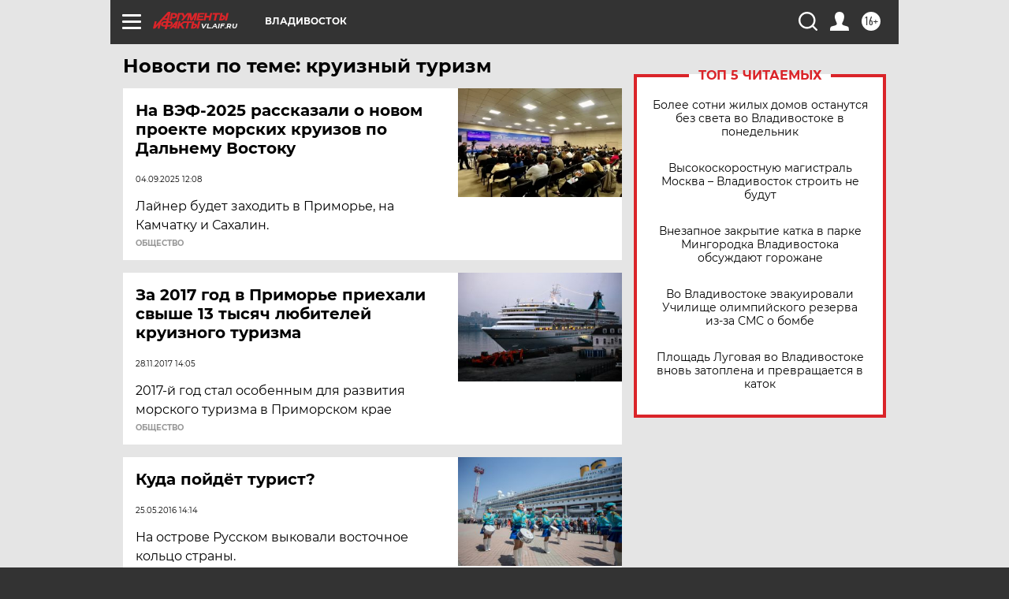

--- FILE ---
content_type: text/html
request_url: https://tns-counter.ru/nc01a**R%3Eundefined*aif_ru/ru/UTF-8/tmsec=aif_ru/95338156***
body_size: -71
content:
6E8F670D696E2D98X1768828312:6E8F670D696E2D98X1768828312